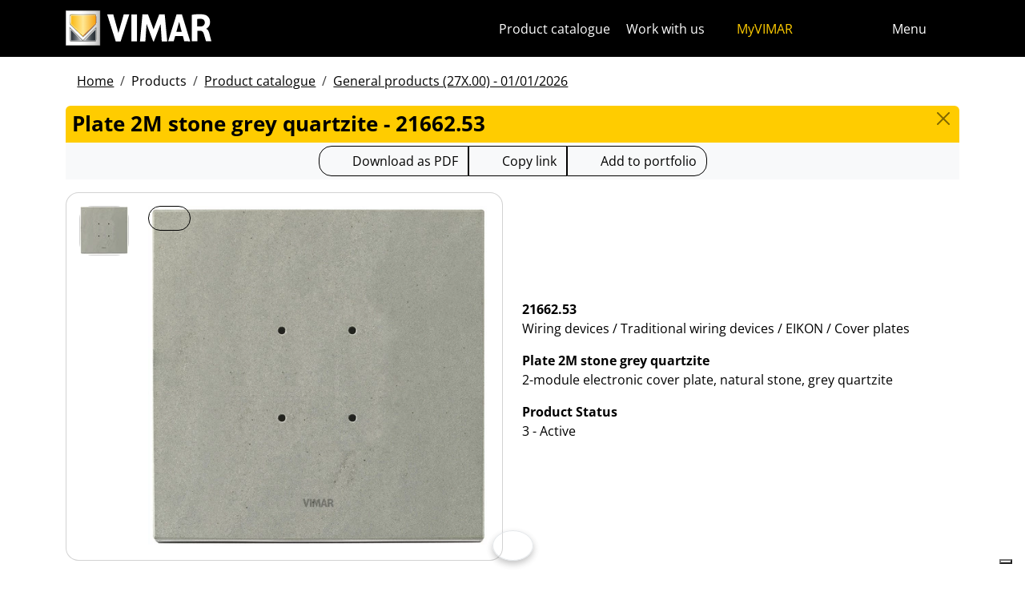

--- FILE ---
content_type: text/html; charset=utf-8
request_url: https://www.vimar.com/en/int/catalog/product/index/code/21662.53
body_size: 11443
content:
<!DOCTYPE html>
<html lang="en" data-bs-theme="light">
<head>
    <meta charset="utf-8">
    <meta name="viewport" content="width=device-width, initial-scale=1">
    <meta name="p:domain_verify" content="274e1c98c1027eb2e2bea68799612f07"/>
    <meta name="author" content="Vimar S.P.A."/>
    <link rel="apple-touch-icon" sizes="180x180" href="/favicons/apple-touch-icon.png?v=alQex5EpWR">
    <link rel="icon" type="image/png" sizes="32x32" href="/favicons/favicon-32x32.png?v=alQex5EpWR">
    <link rel="icon" type="image/png" sizes="16x16" href="/favicons/favicon-16x16.png?v=alQex5EpWR">
    <link rel="manifest" href="/favicons/site.webmanifest?v=alQex5EpWR">
    <link rel="mask-icon" href="/favicons/safari-pinned-tab.svg?v=alQex5EpWR" color="#5bbad5">
    <link rel="shortcut icon" href="/favicons/favicon.ico?v=alQex5EpWR">
    <meta name="apple-mobile-web-app-title" content="vimar.com">
    <meta name="application-name" content="vimar.com">
    <meta name="msapplication-TileColor" content="#da532c">
    <meta name="msapplication-config" content="/favicons/browserconfig.xml?v=alQex5EpWR">
    <meta name="theme-color" content="#ffffff">
    <title>Plate 2M stone grey quartzite - 21662.53</title>
    <meta property="og:title" content="Plate 2M stone grey quartzite - 21662.53" />
<meta name="description" content="Wiring devices, 2-module electronic cover plate, natural stone, grey quartzite" />
<meta name="og:description" content="Wiring devices, 2-module electronic cover plate, natural stone, grey quartzite" />
<meta property="og:image" content="https://www.vimar.comhttps://www.vimar.com/irj/go/km/docs/z_catalogo/MAIN_IMAGE/21662_53-vimar-eikon-tactil-placca-2m-quarzite-grigia.77885.jpg" />
    <link href="/assets/dist/5bcysi/fonts.css" media="screen" rel="stylesheet" type="text/css" rel="preload" />
<link href="/assets/dist/5bcysi/include.css" media="screen" rel="stylesheet" type="text/css" defer="defer" />
<link href="/assets/dist/5bcysi/boot.css" media="screen" rel="stylesheet" type="text/css" defer="defer" />
<link href="/en/int/catalog/product/index/code/21662.53" rel="canonical" />
    <style type="text/css" media="screen">
<!--
/**
 * Skip Content Block
 */
/* Make the band slide down only while a child is focused */
nav#skip-content-block:focus-within { transform: translateY(0) !important; }

/**
 * Other WCAG functionalities
 */    
-->
</style>
    <script defer="defer">
    //<!--
    document.addEventListener('DOMContentLoaded', function() {
    /**
     * Skip content block
    */
    (function () {
        // Focus management for normal in-page targets
        document.querySelectorAll('nav#skip-content-block a[href^="#"]').forEach(link => {
            link.addEventListener('click', function (e) {
                const href = this.getAttribute('href');
                const target = document.querySelector(href);
                if (!target) return;

                // If it's an offcanvas target, open it using Bootstrap APIs
                if (this.dataset.skipOffcanvas === 'true' && target.classList.contains('offcanvas')) {
                    try {
                        const oc = bootstrap.Offcanvas.getOrCreateInstance(target);
                        oc.show();

                        // When the offcanvas is shown, move focus inside it
                        target.addEventListener('shown.bs.offcanvas', function onShow() {
                            target.removeEventListener('shown.bs.offcanvas', onShow);
                            const focusable = target.querySelector('[tabindex],button,a,input,select,textarea,[role="button"]');
                            (focusable || target).focus();
                        }, { once: true });
                    } catch (err) {
                        // Fallback: just focus the panel
                        target.setAttribute('tabindex', '-1');
                        target.focus({ preventScroll: true });
                    }
                    return; // Stop here for offcanvas links
                }

                // Normal anchors: ensure target can receive focus and move focus
                setTimeout(() => {
                    if (!target.hasAttribute('tabindex')) {
                        target.setAttribute('tabindex', '-1');
                    }
                    target.focus({ preventScroll: true });
                }, 0);
            });
        });
    })();
});
    //-->
</script>
<script defer="defer" src="/assets/dist/5bcysi/include.js"></script>
<script defer="defer" src="/assets/dist/5bcysi/boot.js"></script>
<script defer="defer" src="/assets/dist/5bcysi/start.js"></script>
<script>
    //<!--
    document.addEventListener("DOMContentLoaded", function() {
    var elements = document.querySelectorAll('.menu-mobile, .menu-desktop, .menu-footer');
    [].forEach.call(elements, function(element) {
        element.addEventListener('click', function(e) {
            var trigger = e.target.closest('.menu-mobile, .menu-desktop, .menu-footer');
            console.log('datalayer click_menu ' + trigger.textContent);
            console.log(trigger.dataset.level);
            window.dataLayer = window.dataLayer || [];
            window.dataLayer.push({
                'event': 'click_menu',
                'clicked_voice': trigger.textContent,
                'menu_level': trigger.dataset.level
            });
        });
    });
});
    //-->
</script>
<script>
    //<!--
    document.addEventListener("DOMContentLoaded", function() {
    var elements = document.querySelectorAll('[data-action="close-detail"]');
    [].forEach.call(elements, function(element) {
        element.addEventListener('click', function(e) {
            console.log('datalayer close_product_detail');
            window.dataLayer = window.dataLayer || [];
            window.dataLayer.push({
                'event': 'close_product_detail'
            });
        });
    });
});
    //-->
</script>
<script>
    //<!--
    console.log('datalayer view_product_detail');
window.dataLayer = window.dataLayer || [];
window.dataLayer.push({
    'event': 'view_product_detail',
    'url':   'https://www.vimar.com/en/int/catalog/product/index/code/21662.53',
    'title': 'Plate 2M stone grey quartzite'
});
    //-->
</script>
<script>
    //<!--
    document.addEventListener('DOMContentLoaded', function() {
    const catalog = container.resolve('catalog');
    
});
    //-->
</script>
<script>
    //<!--
    console.log('datalayer push_page_type product');
window.dataLayer = window.dataLayer || [];
window.dataLayer.push({
    'pageLang': 'en',
    'pageType': 'product',
    'visitorId': 'undefined',
    'visitorNewsletterSubscription': 'no',
});
    //-->
</script>
<script>
    //<!--
    document.addEventListener('DOMContentLoaded', function() {var elementSS = document.querySelector('.social-share');
if (elementSS !== null) {
    const socialShare = container.resolve('socialShare');
    socialShare.render(elementSS, {
        title: 'Vimar - 21662.53 - Plate 2M stone grey quartzite',
        share: 'https://www.vimar.com/en/int/catalog/product/index/code/21662.53',
        image: 'https://www.vimar.com/cache/images/catalog/w500h500q75/21662_53-vimar-eikon-tactil-placca-2m-quarzite-grigia.77885.webp',
        networks: ["facebook","linkedin","send-email","whatsapp"]
    });
}});
    //-->
</script>
<script type="application/ld+json">
    //<!--
    {"@context":"http:\/\/schema.org\/","@type":"Product","name":"Plate 2M stone grey quartzite","image":["https:\/\/www.vimar.com\/irj\/go\/km\/docs\/z_catalogo\/MAIN_IMAGE\/21662_53-vimar-eikon-tactil-placca-2m-quarzite-grigia.77885.jpg"],"itemCondition":"http:\/\/schema.org\/NewCondition","description":"2-module electronic cover plate, natural stone, grey quartzite","disambiguatingDescription":"Wiring devices \/ Traditional wiring devices \/ EIKON \/ Cover plates","category":"Wiring devices \/ Traditional wiring devices \/ EIKON \/ Cover plates","mpn":"21662.53","productID":"21662.53","brand":{"@type":"Thing","name":"Vimar"},"offers":{"@type":"Offer","price":"0","priceCurrency":"EUR","eligibleRegion":"IT","availability":"http:\/\/schema.org\/InStock"}}
    //-->
</script>
    <!-- Google Tag Manager -->
<script>(function(w,d,s,l,i){w[l]=w[l]||[];w[l].push({'gtm.start':
new Date().getTime(),event:'gtm.js'});var f=d.getElementsByTagName(s)[0],
j=d.createElement(s),dl=l!='dataLayer'?'&l='+l:'';j.async=true;j.src=
'https://www.googletagmanager.com/gtm.js?id='+i+dl;f.parentNode.insertBefore(j,f);
})(window,document,'script','dataLayer','GTM-5CJ56P');</script>
<!-- End Google Tag Manager -->
</head>
<body class="d-flex flex-column min-vh-100">
    <!-- Google Tag Manager (noscript) -->
<noscript><iframe src="https://www.googletagmanager.com/ns.html?id=GTM-5CJ56P"
height="0" width="0" style="display:none;visibility:hidden"></iframe></noscript>
<!-- End Google Tag Manager (noscript) -->
    <!-- Skip Links / Link Salta Blocchi --> 
<nav id="skip-content-block" class="position-fixed top-0 start-0 w-100 d-flex justify-content-center gap-2 p-2 bg-primary shadow-sm"
    style="transform:translateY(-100%); transition:transform .2s ease-in-out; z-index: 1080;"
    aria-label="Salta blocchi">
    <a class="visually-hidden-focusable btn btn-outline-dark btn-sm" href="#main">Skip to content</a>
    <a class="visually-hidden-focusable btn btn-outline-dark btn-sm" href="#siteNav">Jump to menu on page</a>
    <a class="visually-hidden-focusable btn btn-outline-dark btn-sm" href="#offcanvasMainMenu" data-skip-offcanvas="true">Apri menu</a>
    <a class="visually-hidden-focusable btn btn-outline-dark btn-sm" href="#offcanvasSearch" data-skip-offcanvas="true">Open search</a>
    <a class="visually-hidden-focusable btn btn-outline-dark btn-sm" href="#footer">Skip to footer</a>
</nav>
<div class="sticky-top bg-dark" data-bs-theme="dark">
    <nav class="navbar navbar-dark" id="siteNav" role="none" aria-label="Head of the site">
        <div class="container">
            <div class="row flex-grow-1 align-items-center">
                <div class="col">
                    <a class="navbar-brand d-flex focus-ring" href="/en/int" aria-label="Homepage Vimar">
                        <picture>
                            <source srcset="/assets/img/logo/vimar-logo-neg.svg" media="(max-width: 991px)">
                            <img src="/assets/img/logo/vimar-neg.svg" alt="Vimar payoff negativo" height="45">
                        </picture>
                    </a>
                </div>
                <div class="col-auto navbar-text">
                     <a aria-label="Product catalogue" class="px-1 mx-1 d-none d-lg-inline-block underline-animate focus-ring" href="/en/int/catalog/product" >Product catalogue</a> <a aria-label="Work with us" class="px-1 mx-1 d-none d-lg-inline-block underline-animate focus-ring" href="/en/int/work-with-us-12681122.html" >Work with us</a> <a aria-label="MyVIMAR" class="me-3 text-primary underline-animate focus-ring" href="/en/int/user/login" ><i class="fa-solid fa-user-circle me-1" ></i> MyVIMAR</a>
                </div>
                <div class="col-auto">
                    <div class="row g-0">
                        <div class="col-auto">
                            <button class="navbar-toggler focus-ring border-0 bg-transparent underline-animate px-0 mx-2" 
                                type="button" 
                                data-bs-toggle="offcanvas" 
                                data-bs-target="#offcanvasSearch" 
                                aria-controls="offcanvasSearch" 
                                aria-label="Fast search and link filters">
                                    <i class="fa-solid fa-search"  aria-label="Search"></i>
                            </button>
                        </div>
                        <div class="col-auto">
                            <button class="navbar-toggler focus-ring border-0 bg-transparent underline-animate px-0 mx-2" 
                                type="button" 
                                data-bs-toggle="offcanvas" 
                                data-bs-target="#offcanvasMarketSelector" 
                                aria-controls="offcanvasMarketSelector" 
                                aria-label="Selection markets and countries">
                                    <i class="fa-solid fa-globe"  aria-label="Country"></i>
                            </button>
                        </div>
                        <div class="col-auto">
                            <button class="navbar-toggler focus-ring border-0 bg-transparent underline-animate" 
                                type="button" 
                                data-bs-toggle="offcanvas" 
                                data-bs-target="#offcanvasMainMenu" 
                                aria-controls="offcanvasMainMenu" 
                                aria-label="Main menu">
                                    <span class="d-none d-xl-inline-flex">Menu</span> <i class="fa-solid fa-bars fa-lg" ></i>
                            </button>
                        </div>
                    </div>
                </div>

            </div>
        </div>
    </nav>
    <div class="offcanvas offcanvas-top pt-3 text-bg-dark" style="margin-top:4em;" tabindex="-1" id="offcanvasSearch" aria-labelledby="offcanvasSearchLabel">
        <div class="container-xl g-0 border-top border-primary">
            <div class="offcanvas-header">
                <span class="offcanvas-title text-primary" id="offcanvasSearchLabel">Search on the site</span>
                <button type="button" class="btn-close btn-close-white" data-bs-dismiss="offcanvas" aria-label="Close"></button>
            </div>
            <div class="offcanvas-body">
                <form novalidate method="get" enctype="application/x-www-form-urlencoded" action="/en/int/search"  >
    <div class="row align-items-center" >
    <div class="col-auto" >
    <div class="input-group" >
<input type="hidden" value="g8PJXL2ltmj3xSaqLp1_I-7DRz85uR71thQmrERdOyY" id="hash_h" name="hash_search"/>
<label class="visually-hidden required" for="header-term">Termine da ricercare</label><input type="search" value="" id="header-term" autocomplete="off" placeholder="... term to look up ..." class="form-control rounded-start-4 " name="term"/>
<label class="visually-hidden " for="search">Start search</label><button class="btn btn-outline-secondary rounded-end-4 " type="submit" value="" id="search" name="search"><i class="fa-solid fa-search" ></i> </button></div>
</div>
</div>
</form>
                <div class="list-group list-group-flush d-inline-flex mt-4" ><a aria-label="Wiring devices" class="list-group-item list-group-item-action bg-transparent text-primary focus-ring" href="/en/int/wiring-devices-13180122.html" >Wiring devices</a><a aria-label="Elvox video door entry systems" class="list-group-item list-group-item-action bg-transparent text-primary focus-ring" href="/en/int/elvox-video-door-entry-systems-13603122.html" >Elvox video door entry systems</a><a aria-label="Smart Home & Building" class="list-group-item list-group-item-action bg-transparent text-primary focus-ring" href="/en/int/smart-home-building-13283122.html" >Smart Home & Building</a><a aria-label="How can we help you?" class="list-group-item list-group-item-action bg-transparent text-primary focus-ring" href="/en/int/how-can-we-help-you-4086122.html" >How can we help you?</a><a aria-label="Commercial network" class="list-group-item list-group-item-action bg-transparent text-primary focus-ring" href="/en/int/worldwide/network?country=it" >Commercial network</a><a aria-label="DIY channel" class="list-group-item list-group-item-action bg-transparent text-primary focus-ring" href="https://faidate.vimar.com" >DIY channel</a><a aria-label="Color Configurator" class="list-group-item list-group-item-action bg-transparent text-primary focus-ring" href="https://colors.vimar.com" >Color Configurator</a></div>
            </div>
        </div>
    </div>
    <div class="offcanvas offcanvas-top pt-3 text-bg-dark" style="margin-top:4em;" tabindex="-1" id="offcanvasMarketSelector" aria-labelledby="offcanvasMarketSelectorLabel" tabindex="-1">
        <div class="container-xl g-0 border-top border-primary">
            <div class="offcanvas-header">
                <span class="offcanvas-title text-primary" id="offcanvasMarketSelectorLabel">Select the market</span>
                <button type="button" class="btn-close btn-close-white" data-bs-dismiss="offcanvas" aria-label="Close"></button>
            </div>
            <div class="offcanvas-body">
                <div class="list-group list-group-flush d-inline-flex" ><a aria-label="Switch to Italian site for the Italy." class="list-group-item list-group-item-action bg-transparent focus-ring" href="/it/it" data-area="it-it"><span class="text-primary" >Italian</span> - Italy</a><a aria-label="Switch to English site for the International." class="list-group-item list-group-item-action bg-transparent focus-ring" href="/en/int" data-area="en-int"><span class="text-primary" >English</span> - International</a><a aria-label="Switch to Spanish site for the International." class="list-group-item list-group-item-action bg-transparent focus-ring" href="/es/int" data-area="es-int"><span class="text-primary" >Spanish</span> - International</a><a aria-label="Switch to German site for the International." class="list-group-item list-group-item-action bg-transparent focus-ring" href="/de/int" data-area="de-int"><span class="text-primary" >German</span> - International</a><a aria-label="Switch to French site for the International." class="list-group-item list-group-item-action bg-transparent focus-ring" href="/fr/int" data-area="fr-int"><span class="text-primary" >French</span> - International</a><a aria-label="Switch to Greek site for the Greece." class="list-group-item list-group-item-action bg-transparent focus-ring" href="/el/gr" data-area="el-gr"><span class="text-primary" >Greek</span> - Greece</a><a aria-label="Switch to Chinese site for the China." class="list-group-item list-group-item-action bg-transparent focus-ring" href="/zh/cn" data-area="zh-cn"><span class="text-primary" >Chinese</span> - China</a></div>
            </div>
        </div>
    </div>
    <div class="offcanvas offcanvas-top pt-3 text-bg-dark" style="margin-top:4em;" tabindex="-1" id="offcanvasMainMenu" aria-labelledby="offcanvasMainMenuLabel">
        <div class="container-xl g-0 border-top border-primary">
            <div class="offcanvas-header">
                <span class="offcanvas-title text-primary" id="offcanvasMainMenuLabel">Select the menu</span>
                <button type="button" class="btn-close btn-close-white" data-bs-dismiss="offcanvas" aria-label="Close"></button>
            </div>
            <div class="offcanvas-body">
                <div class="d-flex align-items-start" data-bs-theme="dark">
    <div class="nav flex-column nav-pills pe-3 border-end align-items-start" id="vPillsTabMenu" role="tablist" aria-orientation="vertical">
        <button class="nav-link fs-4 text-start" id="tabLinkMenu2190" data-bs-toggle="pill" data-bs-target="#tabPaneMenu2190" role="tab" aria-controls="tabPane2190" aria-selected="false">
    Products
</button><button class="nav-link fs-4 text-start" id="tabLinkMenu2191" data-bs-toggle="pill" data-bs-target="#tabPaneMenu2191" role="tab" aria-controls="tabPane2191" aria-selected="false">
    Solutions
</button><button class="nav-link fs-4 text-start" id="tabLinkMenu2192" data-bs-toggle="pill" data-bs-target="#tabPaneMenu2192" role="tab" aria-controls="tabPane2192" aria-selected="false">
    Services for professionals
</button><button class="nav-link fs-4 text-start" id="tabLinkMenu2193" data-bs-toggle="pill" data-bs-target="#tabPaneMenu2193" role="tab" aria-controls="tabPane2193" aria-selected="false">
    News & documentation
</button><button class="nav-link fs-4 text-start" id="tabLinkMenu2194" data-bs-toggle="pill" data-bs-target="#tabPaneMenu2194" role="tab" aria-controls="tabPane2194" aria-selected="false">
    Contacts
</button><button class="nav-link fs-4 text-start" id="tabLinkMenu2195" data-bs-toggle="pill" data-bs-target="#tabPaneMenu2195" role="tab" aria-controls="tabPane2195" aria-selected="false">
    Company
</button>
    </div>
    <div class="tab-content" id="tabContentMenu">
        <div class="tab-pane fade " id="tabPaneMenu2190" role="tabpanel" aria-labelledby="tabLinkMenu2190">
    <ul class="nav flex-column">
        <li class="nav-item">
    <a class="nav-link text-primary" href="/en/int/wiring-devices-13180122.html" target="" rel="">Wiring devices</a>
</li><li class="nav-item">
    <a class="nav-link text-primary" href="/en/int/smart-home-building-13283122.html" target="" rel="">Smart home &amp; building</a>
</li><li class="nav-item">
    <a class="nav-link text-primary" href="/en/int/elvox-video-door-entry-systems-13603122.html" target="" rel="">Door entry</a>
</li><li class="nav-item">
    <a class="nav-link text-primary" href="/en/int/safety-security-13695122.html" target="" rel="">Safety &amp; security</a>
</li><li class="nav-item">
    <a class="nav-link text-primary" href="/en/int/plant-infrastructure-13707122.html" target="" rel="">Plant infrastructure</a>
</li><li class="nav-item">
    <a class="nav-link text-primary" href="/en/int/sockets-and-plugs-13701122.html" target="" rel="">Sockets and plugs</a>
</li><li class="nav-item">
    <a class="nav-link text-primary" href="/en/int/catalog/product" target="" rel="">Product catalogue</a>
</li><li class="nav-item">
    <a class="nav-link text-primary" href="/en/int/catalog/obsolete" target="" rel="">Out of catalog products</a>
</li>
    </ul>
</div><div class="tab-pane fade " id="tabPaneMenu2191" role="tabpanel" aria-labelledby="tabLinkMenu2191">
    <ul class="nav flex-column">
        <li class="nav-item">
    <a class="nav-link text-primary" href="/en/int/make-your-own-smart-home-17974122.html" target="" rel="">Smart home</a>
</li><li class="nav-item">
    <a class="nav-link text-primary" href="/en/int/hotel-automation-17575122.html" target="" rel="">Hotel</a>
</li><li class="nav-item">
    <a class="nav-link text-primary" href="/en/int/marine-17765122.html" target="" rel="">Marine</a>
</li>
    </ul>
</div><div class="tab-pane fade " id="tabPaneMenu2192" role="tabpanel" aria-labelledby="tabLinkMenu2192">
    <ul class="nav flex-column">
        <li class="nav-item">
    <a class="nav-link text-primary" href="/en/int/vimar-campus-18323122.html" target="" rel="">Training</a>
</li><li class="nav-item">
    <a class="nav-link text-primary" href="/en/int/support-and-view-cloud-18331122.html" target="" rel="">Support and View Cloud</a>
</li><li class="nav-item">
    <a class="nav-link text-primary" href="/en/int/article/faq" target="" rel="">FAQ</a>
</li><li class="nav-item">
    <a class="nav-link text-primary" href="/en/int/software-apps-18105122.html" target="" rel="">App &amp; Software</a>
</li><li class="nav-item">
    <a class="nav-link text-primary" href="/en/int/integrations-18741122.html" target="" rel="">Integrations</a>
</li><li class="nav-item">
    <a class="nav-link text-primary" href="/en/int/service/register" target="" rel="">Product registration</a>
</li>
    </ul>
</div><div class="tab-pane fade " id="tabPaneMenu2193" role="tabpanel" aria-labelledby="tabLinkMenu2193">
    <ul class="nav flex-column">
        <li class="nav-item">
    <a class="nav-link text-primary" href="/en/int/catalog/document" target="" rel="">Catalogs and brochures</a>
</li><li class="nav-item">
    <a class="nav-link text-primary" href="/en/int/article/news" target="" rel="">News</a>
</li><li class="nav-item">
    <a class="nav-link text-primary" href="/en/int/article/references" target="" rel="">References</a>
</li><li class="nav-item">
    <a class="nav-link text-primary" href="/en/int/article/fair" target="" rel="">Fairs</a>
</li><li class="nav-item">
    <a class="nav-link text-primary" href="/en/int/videos-and-tutorials-18528122.html" target="" rel="">Video</a>
</li><li class="nav-item">
    <a class="nav-link text-primary" href="/en/int/image-albums-14136122.html" target="" rel="">Image albums</a>
</li>
    </ul>
</div><div class="tab-pane fade " id="tabPaneMenu2194" role="tabpanel" aria-labelledby="tabLinkMenu2194">
    <ul class="nav flex-column">
        <li class="nav-item">
    <a class="nav-link text-primary" href="/en/int/how-can-we-help-you-4086122.html" target="" rel="">Customer support</a>
</li><li class="nav-item">
    <a class="nav-link text-primary" href="/en/int/worldwide/network?type=commercial" target="" rel="">Sales network</a>
</li>
    </ul>
</div><div class="tab-pane fade " id="tabPaneMenu2195" role="tabpanel" aria-labelledby="tabLinkMenu2195">
    <ul class="nav flex-column">
        <li class="nav-item">
    <a class="nav-link text-primary" href="/en/int/company-13126122.html" target="" rel="">Our company</a>
</li><li class="nav-item">
    <a class="nav-link text-primary" href="/en/int/work-with-us-12681122.html" target="" rel="">Work with us</a>
</li><li class="nav-item">
    <a class="nav-link text-primary" href="/en/int/location-4080122.html" target="" rel="">How to find us</a>
</li><li class="nav-item">
    <a class="nav-link text-primary" href="/en/int/towards-a-more-sustainable-and-responsible-future-16517122.html" target="" rel="">Sustainability</a>
</li>
    </ul>
</div>
    </div>
</div>
            </div>
        </div>
    </div>
</div>
<div id="scroll-sentinel" data-scroll-sentinel=""></div>
    <main id="main" class="flex-grow-1" aria-label="Content of the page">
    <div class="container">
        <script>    if (!window.__vimarFlashListenerInstalled) {
      window.__vimarFlashListenerInstalled = true;

      function ensureEmitter() {
        var el = document.querySelector('#flash-emitter');
        if (!el) {
          el = document.createElement('div');
          el.id = 'flash-emitter';
          document.body.prepend(el);
        }
        // Fixed full-width, hidden by default (no padding/gap while empty)
        el.classList.add('position-fixed','top-0','start-0','end-0','d-none');
        // Make sure it's above offcanvas/backdrop but not eating clicks
        el.style.zIndex = '1090';        // > Bootstrap offcanvas/backdrop
        el.style.pointerEvents = 'none'; // container doesn't block underlying UI

        return el;
      }

      function showContainer(c) {
        c.classList.remove('d-none');
        c.classList.add('d-flex','flex-column','p-2','gap-2');
      }

      function hideContainerIfEmpty(c) {
        if (!c.querySelector('.alert.show, .alert')) {
          // Remove spacing utilities so height=0, then hide
          c.classList.remove('d-flex','flex-column','p-2','gap-2');
          c.classList.add('d-none');
        }
      }

      var emitter = ensureEmitter();

      document.addEventListener('flashEvent', function(e) {
        var data = e.detail || {};
        var target = e.target;

        var type = (data.type || 'info').toLowerCase();
        var cls = 'alert-info';
        if (type === 'success') cls = 'alert-success';
        else if (type === 'danger' || type === 'error') cls = 'alert-danger';
        else if (type === 'warning') cls = 'alert-warning';
        else if (type === 'primary') cls = 'alert-primary';
        else if (type === 'secondary') cls = 'alert-secondary';
        else if (type === 'dark') cls = 'alert-dark';
        else if (type === 'light') cls = 'alert-light';

        // Build full-width alert bar
        var alert = document.createElement('div');
        alert.className = 'alert ' + cls + ' alert-dismissible mb-0 rounded-3 shadow-sm border-0 fade';
        alert.setAttribute('role', 'alert');
        // allow interactions on the actual alert
        alert.style.pointerEvents = 'auto';

        var container = document.createElement('div');
        container.className = 'container d-flex align-items-center justify-content-between';

        var msg = document.createElement('div');
        msg.className = 'me-2';
        msg.textContent = data.message || '';

        var closeBtn = document.createElement('button');
        closeBtn.type = 'button';
        closeBtn.className = 'btn-close';
        closeBtn.setAttribute('data-bs-dismiss', 'alert');
        closeBtn.setAttribute('aria-label', 'Close');

        container.appendChild(msg);
        container.appendChild(closeBtn);
        alert.appendChild(container);

        showContainer(target);
        target.prepend(alert);

        // Show (Bootstrap fade)
        requestAnimationFrame(function(){ alert.classList.add('show'); });

        // Auto-dismiss with pause on hover
        var remaining = 5000;
        var start = Date.now();
        var timer = remaining > 0 ? setTimeout(closeNow, remaining) : null;

        function closeNow(){
          try {
            if (window.bootstrap && bootstrap.Alert) {
              bootstrap.Alert.getOrCreateInstance(alert).close();
            } else {
              alert.classList.remove('show');
              setTimeout(function(){ alert.remove(); hideContainerIfEmpty(target); }, 150);
            }
          } catch (_) { alert.remove(); hideContainerIfEmpty(target); }
        }

        alert.addEventListener('mouseenter', function(){
          if (timer) { clearTimeout(timer); timer = null; remaining -= (Date.now() - start); }
        });
        alert.addEventListener('mouseleave', function(){
          if (remaining > 0) { start = Date.now(); timer = setTimeout(closeNow, remaining); }
        });

        // When closed (via button or programmatically), hide container if it's empty
        alert.addEventListener('closed.bs.alert', function(){ hideContainerIfEmpty(target); });
        // Fallback if Bootstrap JS isn't present
        alert.addEventListener('transitionend', function(ev){
          if (!alert.classList.contains('show') && (ev.propertyName === 'opacity')) {
            if (!document.querySelector('#flash-emitter .alert')) hideContainerIfEmpty(target);
          }
        });
      });
    }</script><div id="flash-emitter" class="position-fixed top-0 start-0 end-0 z-3 d-none"></div><script>    (function(){
      var run = function(){  };
      if (document.readyState === 'loading') {
        document.addEventListener('DOMContentLoaded', run, { once: true });
      } else { run(); }
    })();</script> <div class="container mt-3">
    <nav data-scroller="horizontal">
    <ol class="breadcrumb">
        <li class="breadcrumb-item"><a aria-label="" class=" focus-ring" href="/en/int/home-automation-electrical-equipment-smart-home-vimar-energia-po-9902122.html" >Home</a></li><li class="breadcrumb-item">Products</li><li class="breadcrumb-item"><a aria-label="" class=" focus-ring" href="/en/int/catalog/product" >Product catalogue</a></li><li class="breadcrumb-item"><a aria-label="" class=" focus-ring" href="/en/int/catalog/product" >General products (27X.00) - 01/01/2026</a></li>
    </ol>
</nav>
</div>
    </div>
    <div class="container-xl" id="catalog" data-catalog-namespace="catalog" data-catalog-baseurl="/en/int/catalog/product">

    <div id="catalog-list-detail"><div data-catalog-namespace="catalog/detail" id="catalog-detail"><div class="d-flex bg-primary rounded-top px-2 py-1 pb-1">
    <h1 class="fs-4 modal-title flex-grow-1 text-truncate">Plate 2M stone grey quartzite - 21662.53</h1>
    <a href="/en/int/catalog/product" type="button" class="btn-close" aria-label="Close"></a>
</div>

<div class="text-center bg-light py-1 mb-3">    <div class="btn-group" data-catalog-namespace="catalog/product" data-catalog-code="21662.53" data-catalog-url="/en/int/catalog/product/index/code/21662.53">
        <a  class="btn btn-outline-dark" 
            rel="nofollow" 
            target="_blank" 
            aria-label="Download the product sheet in PDF format"
            href="https://www.vimar.com/en/int/catalog/product/download-pdf/code/21662.53?type=.pdf"><i class="fa-regular fa-file-pdf fa-lg"></i> 
                <span class="d-none d-md-inline-block">Download as PDF</span>
                <span class="d-inline-block d-md-none">PDF</span>
            </a><button class="btn btn-outline-dark" data-clipboard-text="https://www.vimar.com/en/int/catalog/product/index/code/21662.53"
                data-tippy-placement="bottom"
                data-tippy-trigger="manual"
                data-tippy-content="Copied"
                aria-label="Copy the url of the link"
                ><i class="fa-solid fa-link fa-lg"></i> 
                    <span class="d-none d-md-inline-block">Copy link</span>
                    <span class="d-inline-block d-md-none">Link to</span>
                </button>
        <span aria-label="Add the product to your portfolio" class="btn btn-outline-dark" data-tippy="page" data-tippy-event="click" data-tippy-source="page" data-tippy-content="Added to Portfolio" role="button" data-action="cart-item-add"><i class="fa-solid fa-bookmark fa-lg" ></i> Add to portfolio</span>    </div>
</div>
<div class="row justify-content-center align-items-center">
    <div class="col-12 col-lg align-self-start">
        <div class="card " >
    
    <div class="card-body">
    <div class="row " >
    <div class="col-auto flex-column flex-wrap" >
    <a aria-label="21662.53 Plate 2M stone grey quartzite" class="d-flex mb-1 focus-ring" href="https://www.vimar.com/irj/go/km/docs/z_catalogo/MAIN_IMAGE/21662_53-vimar-eikon-tactil-placca-2m-quarzite-grigia.77885.jpg" data-luminous="gallery"><div class="card " >
    
    <img class="img-fluid " alt="Immagine 21662.53" src="/cache/images/catalog/21662_53-vimar-eikon-tactil-placca-2m-quarzite-grigia.77885-989abb15e377.webp" width="60" height="60" />
</div></a>
</div><div class="col" >
    <a aria-label="download product photo" class="btn btn-outline-dark btn-sm position-absolute focus-ring" href="https://www.vimar.com/irj/go/km/docs/z_catalogo/MAIN_IMAGE/21662_53-vimar-eikon-tactil-placca-2m-quarzite-grigia.77885.jpg" target="_blank"><i class="fa-solid fa-download fa-2x" ></i></a><a aria-label="download product photo" class=" focus-ring" href="https://www.vimar.com/irj/go/km/docs/z_catalogo/MAIN_IMAGE/21662_53-vimar-eikon-tactil-placca-2m-quarzite-grigia.77885.jpg" data-luminous="gallery"><img class="img-fluid " alt="download product photo" src="/cache/images/catalog/21662_53-vimar-eikon-tactil-placca-2m-quarzite-grigia.77885-20ff3c1bde83.webp"  /></a>
</div>
</div>
</div>
</div>
    </div>
    <div class="col-12 col-lg py-2">
        <p><strong>21662.53</strong><br>Wiring devices / Traditional wiring devices / EIKON / Cover plates</p>
        <p><strong>Plate 2M stone grey quartzite</strong><br>2-module electronic cover plate, natural stone, grey quartzite</p>
        
        <p><strong>Product Status</strong><br>3 - Active</p>
    </div>
</div><ul class="nav nav-pills flex-column flex-lg-row mt-4" id="pills-tab" role="tablist">        <li class="nav-item me-1">
            <a class="flex-lg-fill text-lg-center nav-link active" id="pills-download-tab" data-bs-toggle="pill" href="#pills-download" role="tab" aria-controls="pills-download" aria-selected="true">Documents and downloads</a>
        </li>        <li class="nav-item me-1">
            <a class="flex-lg-fill text-lg-center nav-link " id="pills-etim-tab" data-bs-toggle="pill" href="#pills-etim" role="tab" aria-controls="pills-etim" aria-selected="true">ETIM technical data</a>
        </li>        <li class="nav-item me-1">
            <a class="flex-lg-fill text-lg-center nav-link " id="pills-mark-tab" data-bs-toggle="pill" href="#pills-mark" role="tab" aria-controls="pills-mark" aria-selected="true">Certifications</a>
        </li>        <li class="nav-item me-1">
            <a class="flex-lg-fill text-lg-center nav-link " id="pills-stock-tab" data-bs-toggle="pill" href="#pills-stock" role="tab" aria-controls="pills-stock" aria-selected="true">Supply data</a>
        </li></ul>
<div class="tab-content mt-2" id="pills-tabContent">        <div class="tab-pane fade border border-primary p-3 rounded show active" id="pills-download" role="tabpanel" aria-labelledby="pills-download-tab"><div class="row">        <div class="col-12 col-lg-6">                <h4>Sheets, Manuals, Documentation</h4>
                <ul class="fa-ul"><li class="mb-2"><span class="fa-li"><i class="fa-solid fa-download fa-lg"></i></span><a target="_blank" href="https://www.vimar.com/irj/go/km/docs/z_catalogo/DOCUMENT/ZIS_49401140A0_FI.86903.pdf"><span>FI - Foglio istruzioni ZIS_49401140A0 (213 kb)</span></a></li></ul>        </div></div>    <hr>    <h4>Drawings</h4>
    <div class="card-group"><div class="card justify-content-center p-4 pb-5 text-center border-0">
                <a data-luminous="gallery" href="https://www.vimar.com"><img class="img-fluid" src="/cache/images/catalog/w200h200q75/vimar24_sv_pc.webp" width="200" height="200" alt="rear view art. 21662.53" /></a>
                <div class="card-img-overlay p-0">
                    <div class="card-text text-nowrap">
                        <a target="_blank" class="btn btn-link px-0" href="https://www.vimar.com"><i class="fa-solid fa-download fa-lg"></i> PNG</a>
                        <a target="_blank" class="btn btn-link px-0" href="https://www.vimar.com/irj/go/km/docs/z_catalogo/2DIMAGEREAR/vp_21662.83617.70.dxf"><i class="fa-solid fa-download fa-lg"></i> DXF</a>
                    </div>
                </div>
            </div>    </div>        </div>        <div class="tab-pane fade border border-primary p-3 rounded " id="pills-etim" role="tabpanel" aria-labelledby="pills-etim-tab">    <div class="row align-items-center">            <div class="col-12 col-lg-6 col-xl-4 mb-2">
                <strong>Class group</strong><br> Domestic switching devices            </div>
                        <div class="col-12 col-lg-6 col-xl-4 mb-2">
                <strong>Class</strong><br> Cover frame for domestic switching devices            </div>
                        <div class="col-12 col-lg-6 col-xl-4 mb-2">
                <strong>Number of units</strong><br> 2            </div>
                        <div class="col-12 col-lg-6 col-xl-4 mb-2">
                <strong>Mounting direction</strong><br> Horizontal and vertical            </div>
                        <div class="col-12 col-lg-6 col-xl-4 mb-2">
                <strong>Number of device inserts horizontal</strong><br> 2            </div>
                        <div class="col-12 col-lg-6 col-xl-4 mb-2">
                <strong>Number of device inserts vertical</strong><br> 0            </div>
                        <div class="col-12 col-lg-6 col-xl-4 mb-2">
                <strong>Number of modules horizontal (module system)</strong><br> 2            </div>
                        <div class="col-12 col-lg-6 col-xl-4 mb-2">
                <strong>Number of modules vertical (module system)</strong><br> 1            </div>
                        <div class="col-12 col-lg-6 col-xl-4 mb-2">
                <strong>With mounting grid</strong><br> Yes            </div>
                        <div class="col-12 col-lg-6 col-xl-4 mb-2">
                <strong>Suitable for subfloor installation duct box</strong><br> Yes            </div>
                        <div class="col-12 col-lg-6 col-xl-4 mb-2">
                <strong>Suitable for wall duct</strong><br> Yes            </div>
                        <div class="col-12 col-lg-6 col-xl-4 mb-2">
                <strong>Suitable for built-in installation</strong><br> Yes            </div>
                        <div class="col-12 col-lg-6 col-xl-4 mb-2">
                <strong>Label space/information surface</strong><br> Yes            </div>
                        <div class="col-12 col-lg-6 col-xl-4 mb-2">
                <strong>Material</strong><br> Stone            </div>
                        <div class="col-12 col-lg-6 col-xl-4 mb-2">
                <strong>Material quality</strong><br> Other            </div>
                        <div class="col-12 col-lg-6 col-xl-4 mb-2">
                <strong>Halogen free</strong><br> Yes            </div>
                        <div class="col-12 col-lg-6 col-xl-4 mb-2">
                <strong>Surface protection</strong><br> Untreated            </div>
                        <div class="col-12 col-lg-6 col-xl-4 mb-2">
                <strong>Surface finishing</strong><br> Matt            </div>
                        <div class="col-12 col-lg-6 col-xl-4 mb-2">
                <strong>Colour</strong><br> Grey            </div>
                        <div class="col-12 col-lg-6 col-xl-4 mb-2">
                <strong>RAL-number (similar)</strong><br> 7043            </div>
                        <div class="col-12 col-lg-6 col-xl-4 mb-2">
                <strong>Transparent</strong><br> No            </div>
                        <div class="col-12 col-lg-6 col-xl-4 mb-2">
                <strong>With hinged lid</strong><br> No            </div>
                        <div class="col-12 col-lg-6 col-xl-4 mb-2">
                <strong>Degree of protection (IP)</strong><br> IP00            </div>
                        <div class="col-12 col-lg-6 col-xl-4 mb-2">
                <strong>Type of fastening</strong><br> Clamp mounting            </div>
                        <div class="col-12 col-lg-6 col-xl-4 mb-2">
                <strong>Width</strong><br> 95,40 mm            </div>
                        <div class="col-12 col-lg-6 col-xl-4 mb-2">
                <strong>Height</strong><br> 95,40 mm            </div>
                        <div class="col-12 col-lg-6 col-xl-4 mb-2">
                <strong>Depth</strong><br> 8,600 mm            </div>
                        <div class="col-12 col-lg-6 col-xl-4 mb-2">
                <strong>Built-in width</strong><br> 95,40 mm            </div>
                        <div class="col-12 col-lg-6 col-xl-4 mb-2">
                <strong>Built-in height</strong><br> 95,40 mm            </div>
                        <div class="col-12 col-lg-6 col-xl-4 mb-2">
                <strong>Diameter bore hole (opening)</strong><br> 0,00 mm            </div>
            </div>        </div>        <div class="tab-pane fade border border-primary p-3 rounded " id="pills-mark" role="tabpanel" aria-labelledby="pills-mark-tab">    <div class="row">            <div class="col-6 col-sm-4 col-sm-3 col-lg-2">
                <div class="card border-0">
                    <img class="card-img-top" src="https://www.vimar.com/images/marks/svgo/mark-00.svg" width="167" height="40" style="max-height: 2.5em;">
                    <div class="card-body pt-2">
                        <p class="card-text text-muted text-center small m-0" title="00. CE Marking - EU">00. CE Marking - EU</p>
                    </div>
                </div>
            </div>            <div class="col-6 col-sm-4 col-sm-3 col-lg-2">
                <div class="card border-0">
                    <img class="card-img-top" src="https://www.vimar.com/images/marks/svgo/mark-37.svg" width="167" height="40" style="max-height: 2.5em;">
                    <div class="card-body pt-2">
                        <p class="card-text text-muted text-center small m-0" title="37. Marking - Morocco">37. Marking - Morocco</p>
                    </div>
                </div>
            </div>            <div class="col-6 col-sm-4 col-sm-3 col-lg-2">
                <div class="card border-0">
                    <img class="card-img-top" src="https://www.vimar.com/images/marks/svgo/mark-99.svg" width="167" height="40" style="max-height: 2.5em;">
                    <div class="card-body pt-2">
                        <p class="card-text text-muted text-center small m-0" title="99. WEEE Directive"><a target="_blank" href="https://www.vimar.com/irj/go/km/docs/z_catalogo/CERTIFICATE/IndicazioniRAEE2024.109839.pdf"><span>99. WEEE Directive</span></a></p>
                    </div>
                </div>
            </div>    </div>        </div>        <div class="tab-pane fade border border-primary p-3 rounded " id="pills-stock" role="tabpanel" aria-labelledby="pills-stock-tab"><div class="row align-items-center">        <div class="col-12 mb-2"><strong>Minimum order quantity</strong>: 1 NR</div></div><hr>

<h4>Barcode</h4>
<div class="row justify-content-around"><div class="col-12 col-md-4 col-xl-3">
        <div class="card border-0">
            <div class="row align-items-center g-0">
                <div class="col-auto"><img class="card-img" src="/cache/images/qrcode/catalog/cache/images/qrcode/catalog/h50/8007352567818.png" width="115" height="62" alt="Barcode Qty 1 NR" /></div>
                <div class="col-auto">
                    <div class="card-body p-0 small my-2">
                        <div class="card-text no-wrap">8007352567818</div>
                        <div class="card-text no-wrap">1 NR</div>
                        <div class="card-text no-wrap">18x14.1x3.9 [cm]</div>
                        <div class="card-text no-wrap">184.2 [g]</div>
                    </div>
                </div>
            </div>
        </div>
    </div></div>   
        </div></div><h4 class="mt-3">Share</h4>
    <div class="row align-items-center justify-content-between">
        <div class="col-auto">
            <div class="btn-group btn-group-xs social-share"></div>
        </div>
        <div class="col-auto">
            <a target="_blank" href="/cache/images/qrcode/catalog/cache/images/qrcode/catalog/h600/https-www-vimar-com-en-int-catalog-product-index-code-21662-53.png" title="Cliccare per download"><img src="/cache/images/qrcode/catalog/cache/images/qrcode/catalog/h100/https-www-vimar-com-en-int-catalog-product-index-code-21662-53.png" width="100" height="100" alt="Codice QR scheda articolo" /></a>
        </div>
    </div>    <h4>Legal</h4>
    <p class="text-justify">Vimar reserves the right to change at any time and without notice the characteristics of the products reported. Installation should be carried out by qualified staff in compliance with the current regulations regarding the installation of electrical equipment in the country where the products are installed. For the terms of use of the information on the product info sheet see <a class="text-lowercase" target="_blank" href="/en/int/conditions-of-use-11629122.html"><span>Conditions of Use</span></a>.</p></div></div><div class="modal fade" id="catalog-cart" data-bs-backdrop="static" data-bs-keyboard="false" tabindex="-1" aria-labelledby="catalog-cart-header" aria-hidden="true" data-catalog-namespace="catalog/cart/modal">
    <div class="modal-dialog modal-xl">
        <div class="modal-content" data-catalog-namespace="catalog/cart/content">
    <div class="modal-header bg-primary">
    <h4 class="modal-title fs-5" id="catalog-cart-header">Portfolio</h4>
    <button type="button" class="btn-close" data-bs-dismiss="modal" aria-label="Close"></button>
</div>
    <div class="modal-body">
    <p class="">His portfolio is empty.<br>In the list of products click the <i class="fa-solid fa-bookmark" ></i> icon to add a product.</p>
</div>
    <div class="modal-footer">
    <a aria-label="Download the shopping cart in excel format" class="btn btn-primary focus-ring" href="/en/int/catalog/download/cli-run?catalog=4&amp;format=.xlsx" onClick="ga('send', 'event', 'button', 'click', 'save');"><i class="fa-regular fa-file-excel" ></i> Excel</a><a aria-label="Download the shopping cart in pdf format" class="btn btn-primary focus-ring" href="/en/int/catalog/download/cli-run?catalog=4&amp;format=.pdf" onClick="ga('send', 'event', 'button', 'click', 'save');"><i class="fa-regular fa-file-pdf" ></i> PDF</a>
</div>
</div>
    </div>
</div></div>

</main>
    <button class="btn btn-link border" data-scroll-button="#scroll-sentinel" data-scroll-icon-up="&lt;i class=&quot;fa-solid fa-angle-double-up fa-lg text-primary&quot;  aria-label=&quot;Back to top&quot;&gt;&lt;/i&gt;" data-scroll-icon-down="&lt;i class=&quot;fa-solid fa-angle-double-down fa-lg text-primary&quot;  aria-label=&quot;Scroll down the page&quot;&gt;&lt;/i&gt;" tabindex="-1"></button>
<footer class="bg-dark text-bg-dark mt-auto" id="footer" data-bs-theme="dark">
    <div class="container-xl mt-4">
        <div class="row gy-4">
            <div class="col-12 col-lg-6">
                <a class="navbar-brand focus-ring" href="{homeUrl}" title="Homepage">
                    <img class="img-fluid d-none d-lg-inline-block" alt="Logo Vimar payoff negativo" src="/assets/img/logo/vimar-neg.svg" width="130" height="47">
                    <img class="img-fluid d-inline-block d-lg-none" alt="Logo Vimar negativo" src="/assets/img/logo/vimar-logo-neg.svg" width="30">
                </a>
                <div class="mt-3">
                    
                </div>
                <div class="fs-6 mt-3">
                    Vimar SpA Viale Vicenza 14 36063 Marostica VI Italy <a href="https://www.vimar.com">www.vimar.com</a><br>
Capitale Sociale € 10.000.000 i.v. C.F. 01587170307 R.I. Vicenza REA 210559<br>
Tel. <a href="tel:+39 0424488600">+39 0424488600</a> Fax +39 0424488188 Partita IVA 02161730243
                </div>
                <a aria-label="Share the content on linkedin" class="m-1 pb-1 d-inline-flex underline-animate focus-ring" href="https://www.linkedin.com/company/vimar" rel="noopener" target="_blank"><i class="fa-brands fa-linkedin"  aria-label="Share on linkedin"></i></a><a aria-label="Share the content on facebook" class="m-1 pb-1 d-inline-flex underline-animate focus-ring" href="https://www.facebook.com/VimarSpa" rel="noopener" target="_blank"><i class="fa-brands fa-facebook"  aria-label="Share on facebook"></i></a><a aria-label="Share the content on pinterest" class="m-1 pb-1 d-inline-flex underline-animate focus-ring" href="https://www.pinterest.com/vimargroup" rel="noopener" target="_blank"><i class="fa-brands fa-pinterest"  aria-label="Share on pinterest"></i></a><a aria-label="Share the content on instagram" class="m-1 pb-1 d-inline-flex underline-animate focus-ring" href="https://www.instagram.com/vimarspa/" rel="noopener" target="_blank"><i class="fa-brands fa-instagram"  aria-label="Share on instagram"></i></a><a aria-label="Share the content on youtube" class="m-1 pb-1 d-inline-flex underline-animate focus-ring" href="https://www.youtube.com/user/VimarSpa" rel="noopener" target="_blank"><i class="fa-brands fa-youtube"  aria-label="Share on youtube"></i></a><a aria-label="Share the content on houzz" class="m-1 pb-1 d-inline-flex underline-animate focus-ring" href="https://www.houzz.it/pro/vimar-energia-positiva/vimar" rel="noopener" target="_blank"><i class="fa-brands fa-houzz"  aria-label="Share on houzz"></i></a><a aria-label="Share the content on tiktok" class="m-1 pb-1 d-inline-flex underline-animate focus-ring" href="https://www.tiktok.com/@vimarspa" rel="noopener" target="_blank"><i class="fa-brands fa-tiktok"  aria-label="Share on tiktok"></i></a>
            </div>
            <div class="col-12 col-lg-3">
                <h2 class="fs-5">Subscribe to the newsletter</h2><a aria-label="Access the profile to register" class="btn btn-light focus-ring" href="/en/int/newsletter-13938122.html" >Sign up</a>
            </div>
            <div class="col-12 col-lg-3">
                <h2 class="fs-5">Link utili</h2>
                <nav class="nav flex-column">
                    <div class="nav-item"><a aria-label="Legal" class="nav-link p-0 underline-animate focus-ring" href="/en/int/legal-13145122.html" rel="nofollow noopener">Legal</a></div>
                    <div class="nav-item"><a aria-label="Employees area" class="nav-link p-0 underline-animate focus-ring" href="/en/int/employees-area-15543122.html" rel="nofollow noopener">Employees area</a></div>
                    <div class="nav-item"><a aria-label="MyVIMAR" class="nav-link p-0 underline-animate focus-ring" href="/en/int/user/login" target="_blank">MyVIMAR</a></div>
                    <div class="nav-item"><a aria-label="Portal" class="nav-link p-0 underline-animate focus-ring" href="https://spp.vimar.com/irj/portal" rel="noopener" target="_blank">Portal</a></div>
                    <div class="nav-item"><a aria-label="Cookie" class="nav-link p-0 iubenda-cs-preferences-link underline-animate focus-ring" href="#" rel="noopener" target="_blank">Cookie</a></div>
                </nav>
            </div>
        </div>
    </div>
</footer>
<script type="text/javascript" src="/_Incapsula_Resource?SWJIYLWA=719d34d31c8e3a6e6fffd425f7e032f3&ns=1&cb=1057627655" async></script></body>
</html>